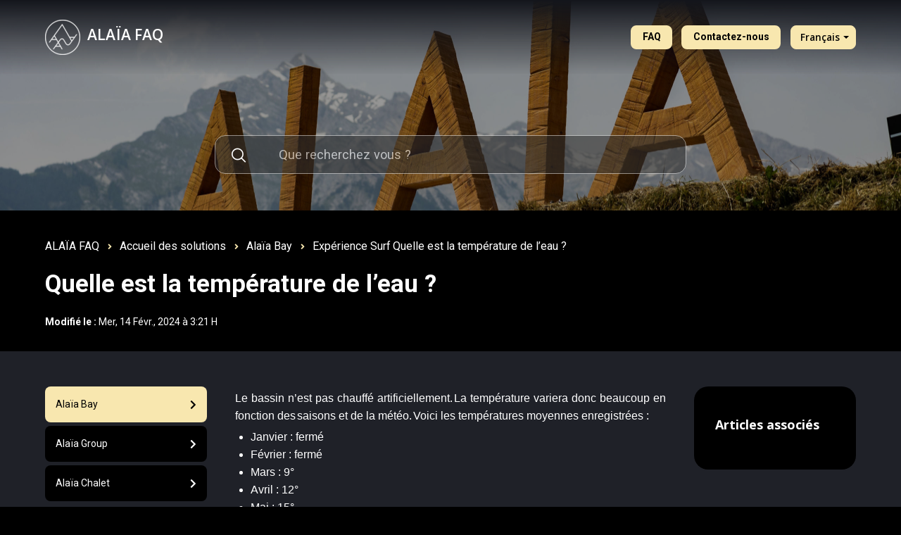

--- FILE ---
content_type: text/html; charset=utf-8
request_url: https://faq.alaia.ch/fr/support/solutions/articles/77000475547-quelle-est-la-temp%C3%A9rature-de-l-eau-
body_size: 10924
content:
<!DOCTYPE html>
       
        <!--[if lt IE 7]><html class="no-js ie6 dew-dsm-theme " lang="fr" dir="ltr" data-date-format="non_us"><![endif]-->       
        <!--[if IE 7]><html class="no-js ie7 dew-dsm-theme " lang="fr" dir="ltr" data-date-format="non_us"><![endif]-->       
        <!--[if IE 8]><html class="no-js ie8 dew-dsm-theme " lang="fr" dir="ltr" data-date-format="non_us"><![endif]-->       
        <!--[if IE 9]><html class="no-js ie9 dew-dsm-theme " lang="fr" dir="ltr" data-date-format="non_us"><![endif]-->       
        <!--[if IE 10]><html class="no-js ie10 dew-dsm-theme " lang="fr" dir="ltr" data-date-format="non_us"><![endif]-->       
        <!--[if (gt IE 10)|!(IE)]><!--><html class="no-js  dew-dsm-theme " lang="fr" dir="ltr" data-date-format="non_us"><!--<![endif]-->
	<head>
		
		<!--
  * Theme Name: Darkie Freshdesk Theme
  * Version: 1.0.1
  * Author: Aries Themes (Grow Shine Services Pvt. Ltd)
  * Website: https://ariesthemes.com
  * License: You must have a valid license purchased only from ariesthemes.com in order to legally use the theme for your project.
  * Copyright: © 2017 - 2021 Aries Themes
-->

<!-- Google Tag Manager -->
<script>(function(w,d,s,l,i){w[l]=w[l]||[];w[l].push({'gtm.start':
                new Date().getTime(),event:'gtm.js'});var f=d.getElementsByTagName(s)[0],
            j=d.createElement(s),dl=l!='dataLayer'?'&l='+l:'';j.async=true;j.src=
            'https://www.googletagmanager.com/gtm.js?id='+i+dl;f.parentNode.insertBefore(j,f);
        })(window,document,'script','dataLayer','GTM-PMM9G2D');</script>
<!-- End Google Tag Manager -->

<meta charset="utf-8">
<meta http-equiv="X-UA-Compatible" content="IE=edge,chrome=1">
<meta name="viewport" content="width=device-width, initial-scale=1.0">

<!-- Meta verification -->
<meta name="google-site-verification" content="_10YGhdlX6ape-x5qTiij4X8nt7LujcdZcR1O1YAUHc" />

<!-- Title for the page -->
<title>Quelle est la température de l’eau ? : ALAÏA FAQ</title>

<!-- Meta information -->
<meta name="title" content="Alaïa - Swiss destination for Action Sports" />
<meta name="description" content="Swiss destination for Action Sports, Leisure & Events, ALAÏA is shaping the future of action experiences proposing hospitality, incentives and individual adventures at numerous facilities, including Alaïa Chalet, largest indoor/outdoor action sports centre in Switzerland, and Alaïa Bay, first wave pool in Continental Europe." />

      <meta charset="utf-8" />
      <meta http-equiv="X-UA-Compatible" content="IE=edge,chrome=1" />
      <meta name="description" content= "" />
      <meta name="author" content= "" />
       <meta property="og:title" content="Quelle est la température de l’eau ?" />  <meta property="og:url" content="https://faq.alaia.ch/fr/support/solutions/articles/77000475547-quelle-est-la-temp%C3%A9rature-de-l-eau-" />  <meta property="og:description" content="    Le bassin n’est pas chauffé artificiellement. La température variera donc beaucoup en fonction des saisons et de la météo. Voici les températures moyennes enregistrées :    Janvier : fermé   Février : fermé   Mars : 9°   Avril : 12°   Mai : 15..." />  <meta property="og:image" content="https://s3.eu-central-1.amazonaws.com/euc-cdn.freshdesk.com/data/helpdesk/attachments/production/77186418132/logo/OMbFAlwWsYQEm0-RosDlqpdNKVWFVWooUw.png?X-Amz-Algorithm=AWS4-HMAC-SHA256&amp;amp;X-Amz-Credential=AKIAS6FNSMY2XLZULJPI%2F20260113%2Feu-central-1%2Fs3%2Faws4_request&amp;amp;X-Amz-Date=20260113T065102Z&amp;amp;X-Amz-Expires=604800&amp;amp;X-Amz-SignedHeaders=host&amp;amp;X-Amz-Signature=d370d7868593d2cc017726479783e6864853e022eadf44c977fde85051b927ac" />  <meta property="og:site_name" content="ALAÏA FAQ" />  <meta property="og:type" content="article" />  <meta name="twitter:title" content="Quelle est la température de l’eau ?" />  <meta name="twitter:url" content="https://faq.alaia.ch/fr/support/solutions/articles/77000475547-quelle-est-la-temp%C3%A9rature-de-l-eau-" />  <meta name="twitter:description" content="    Le bassin n’est pas chauffé artificiellement. La température variera donc beaucoup en fonction des saisons et de la météo. Voici les températures moyennes enregistrées :    Janvier : fermé   Février : fermé   Mars : 9°   Avril : 12°   Mai : 15..." />  <meta name="twitter:image" content="https://s3.eu-central-1.amazonaws.com/euc-cdn.freshdesk.com/data/helpdesk/attachments/production/77186418132/logo/OMbFAlwWsYQEm0-RosDlqpdNKVWFVWooUw.png?X-Amz-Algorithm=AWS4-HMAC-SHA256&amp;amp;X-Amz-Credential=AKIAS6FNSMY2XLZULJPI%2F20260113%2Feu-central-1%2Fs3%2Faws4_request&amp;amp;X-Amz-Date=20260113T065102Z&amp;amp;X-Amz-Expires=604800&amp;amp;X-Amz-SignedHeaders=host&amp;amp;X-Amz-Signature=d370d7868593d2cc017726479783e6864853e022eadf44c977fde85051b927ac" />  <meta name="twitter:card" content="summary" />  <meta name="keywords" content="TEMPERATURE, COMBINAISON, location" />  <link rel="canonical" href="https://faq.alaia.ch/fr/support/solutions/articles/77000475547-quelle-est-la-temp%C3%A9rature-de-l-eau-" />  <link rel='alternate' hreflang="de" href="https://faq.alaia.ch/de/support/solutions/articles/77000475547-welche-temperatur-hat-das-wasser-"/>  <link rel='alternate' hreflang="en" href="https://faq.alaia.ch/en/support/solutions/articles/77000475547-what-is-the-water-temperature-"/>  <link rel='alternate' hreflang="fr" href="https://faq.alaia.ch/fr/support/solutions/articles/77000475547-quelle-est-la-temp%C3%A9rature-de-l-eau-"/> 

<!-- Responsive setting -->
<link rel="apple-touch-icon" href="https://s3.eu-central-1.amazonaws.com/euc-cdn.freshdesk.com/data/helpdesk/attachments/production/77186418166/fav_icon/XN2LU4MCHmhOd_WFVrN3d9_JEuAbwE_NwQ.png" />
        <link rel="apple-touch-icon" sizes="72x72" href="https://s3.eu-central-1.amazonaws.com/euc-cdn.freshdesk.com/data/helpdesk/attachments/production/77186418166/fav_icon/XN2LU4MCHmhOd_WFVrN3d9_JEuAbwE_NwQ.png" />
        <link rel="apple-touch-icon" sizes="114x114" href="https://s3.eu-central-1.amazonaws.com/euc-cdn.freshdesk.com/data/helpdesk/attachments/production/77186418166/fav_icon/XN2LU4MCHmhOd_WFVrN3d9_JEuAbwE_NwQ.png" />
        <link rel="apple-touch-icon" sizes="144x144" href="https://s3.eu-central-1.amazonaws.com/euc-cdn.freshdesk.com/data/helpdesk/attachments/production/77186418166/fav_icon/XN2LU4MCHmhOd_WFVrN3d9_JEuAbwE_NwQ.png" />
        <meta name="viewport" content="width=device-width, initial-scale=1.0, maximum-scale=5.0, user-scalable=yes" /> 

<!-- Google Fonts -->
<link href="https://fonts.googleapis.com/css?family=Open+Sans:300,400,600,700,800" rel="stylesheet">

<!-- FontAwesome Icons -->
<link rel="stylesheet" href="https://use.fontawesome.com/releases/v5.13.0/css/all.css" integrity="sha384-Bfad6CLCknfcloXFOyFnlgtENryhrpZCe29RTifKEixXQZ38WheV+i/6YWSzkz3V" crossorigin="anonymous">

<!-- Animate CSS -->
<link rel="stylesheet" href="https://cdnjs.cloudflare.com/ajax/libs/animate.css/4.0.0/animate.min.css"/>

<!-- Line Icon CSS -->
<link rel="stylesheet" href="https://cdn.linearicons.com/free/1.0.0/icon-font.min.css">

		
		<!-- Adding meta tag for CSRF token -->
		<meta name="csrf-param" content="authenticity_token" />
<meta name="csrf-token" content="OWuxs7nMv7PuSBruWCRA8dR3uTNNgplejq3MsD8MTNtiZPNS4ND99hmrM/sAXHkKGhfc5WoFBs7FnxRrzJiuyA==" />
		<!-- End meta tag for CSRF token -->
		
		<!-- Fav icon for portal -->
		<link rel='shortcut icon' href='https://s3.eu-central-1.amazonaws.com/euc-cdn.freshdesk.com/data/helpdesk/attachments/production/77186418166/fav_icon/XN2LU4MCHmhOd_WFVrN3d9_JEuAbwE_NwQ.png' />

		<!-- Base stylesheet -->
 
		<link rel="stylesheet" media="print" href="https://euc-assets5.freshdesk.com/assets/cdn/portal_print-6e04b27f27ab27faab81f917d275d593fa892ce13150854024baaf983b3f4326.css" />
	  		<link rel="stylesheet" media="screen" href="https://euc-assets4.freshdesk.com/assets/cdn/falcon_portal_utils-a58414d6bc8bc6ca4d78f5b3f76522e4970de435e68a5a2fedcda0db58f21600.css" />	

		
		<!-- Theme stylesheet -->

		<link href="/support/theme.css?v=3&amp;d=1729257940" media="screen" rel="stylesheet" type="text/css">

		<!-- Google font url if present -->
		<link href='https://fonts.googleapis.com/css?family=Roboto:regular,italic,500,700,700italic|Open+Sans:regular,italic,600,700,700italic' rel='stylesheet' type='text/css' nonce='0HlHNG+1HTbIidknwB/weg=='>

		<!-- Including default portal based script framework at the top -->
		<script src="https://euc-assets4.freshdesk.com/assets/cdn/portal_head_v2-d07ff5985065d4b2f2826fdbbaef7df41eb75e17b915635bf0413a6bc12fd7b7.js"></script>
		<!-- Including syntexhighlighter for portal -->
		<script src="https://euc-assets1.freshdesk.com/assets/cdn/prism-841b9ba9ca7f9e1bc3cdfdd4583524f65913717a3ab77714a45dd2921531a402.js"></script>

		

		<!-- Access portal settings information via javascript -->
		 <script type="text/javascript">     var portal = {"language":"en","name":"ALAÏA FAQ","contact_info":"","current_page_name":"article_view","current_tab":"solutions","vault_service":{"url":"https://vault-service-eu.freshworks.com/data","max_try":2,"product_name":"fd"},"current_account_id":1561341,"preferences":{"bg_color":"#F5F7F9","header_color":"#ffffff","help_center_color":"#f8e7af","footer_color":"#12344D","tab_color":"#666666","tab_hover_color":"#f8e7af","btn_background":"#333333","btn_primary_background":"#f8e7af","base_font":"Roboto","text_color":"#f8e7af","headings_font":"Open Sans","headings_color":"#FFFFFF","link_color":"#2C5CC5","link_color_hover":"#ffffff","input_focus_ring_color":"#333333","card_color":"#FFFFFF","card_text_color":"#264966","card_border_color":"#EBEFF3","non_responsive":false},"image_placeholders":{"spacer":"https://euc-assets1.freshdesk.com/assets/misc/spacer.gif","profile_thumb":"https://euc-assets5.freshdesk.com/assets/misc/profile_blank_thumb-4a7b26415585aebbd79863bd5497100b1ea52bab8df8db7a1aecae4da879fd96.jpg","profile_medium":"https://euc-assets10.freshdesk.com/assets/misc/profile_blank_medium-1dfbfbae68bb67de0258044a99f62e94144f1cc34efeea73e3fb85fe51bc1a2c.jpg"},"falcon_portal_theme":true,"current_object_id":77000475547};     var attachment_size = 20;     var blocked_extensions = "";     var allowed_extensions = "";     var store = { 
        ticket: {},
        portalLaunchParty: {} };    store.portalLaunchParty.ticketFragmentsEnabled = false;    store.pod = "eu-central-1";    store.region = "EU"; </script> 


			
	</head>
	<body>
            	
		
		
		



<!-- Notification Messages -->
 <div class="alert alert-with-close notice hide" id="noticeajax"></div> 


<header class="hc_header over_banner">
   <div class="portal-header">
      <div class="company_logo">
         <!-- Utilisation du logo dynamique du 3ème script -->
         <a href="http://faq.alaia.ch"class='portal-logo'><span class="portal-img"><i></i>
                    <img src='https://s3.eu-central-1.amazonaws.com/euc-cdn.freshdesk.com/data/helpdesk/attachments/production/77186418132/logo/OMbFAlwWsYQEm0-RosDlqpdNKVWFVWooUw.png' alt="Logo"
                        onerror="default_image_error(this)" data-type="logo" />
                 </span></a>
         <h1 class="ellipsis heading">ALAÏA FAQ</h1>
      </div>

      <!-- Navigation avec style du 2ème script -->
      <div class="nav-wrapper">
         <button class="menu-button">
            <i class="fas fa-bars"></i>
         </button>
         <nav class="user-nav" id="user-nav">
            <a href="/fr/support/solutions">FAQ</a>
            <a class="submit-ticket" href="/support/tickets/new">Contactez-nous</a>
         </nav>
         <span class="portal_navigation ">
            <div class="banner-language-selector pull-right" data-tabs="tabs"
                data-toggle='tooltip' data-placement="bottom" title=""><ul class="language-options" role="tablist"><li class="dropdown"><h5 class="dropdown-toggle" data-toggle="dropdown"><span>French</span><span class="caret"></span></h5><ul class="dropdown-menu " role="menu" aria-labelledby="dropdownMenu"><li><a class="" tabindex="-1" href="/en/support/solutions/articles/77000475547-what-is-the-water-temperature-">English</a></li><li><a class="active" tabindex="-1" href="/fr/support/solutions/articles/77000475547-quelle-est-la-temp%C3%A9rature-de-l-eau-"><span class='icon-dd-tick-dark'></span>French </a></li><li><a class="" tabindex="-1" href="/de/support/solutions/articles/77000475547-welche-temperatur-hat-das-wasser-">German</a></li></ul></li></ul></div> <div class="welcome">Bienvenue <b></b> </div>  <b><a href="/fr/support/login"><b>Connexion</b></a></b> &nbsp;<b><a href="/fr/support/signup"><b>S'inscrire</b></a></b>
         </span>
      </div>
   </div>
</header>

<!-- Section Hero si la page n'est pas la page d'accueil -->

<section class="hero inner_hero">
   <div class="hero-inner">
      <h1 class="welcome_text" id="typed-text"></h1> <!-- Ajout de la zone d'affichage du texte tapé -->
      <form class="hc-search-form print--remove" autocomplete="off" action="/fr/support/search/solutions" id="hc-search-form" data-csrf-ignore="true">
	<div class="hc-search-input">
	<label for="support-search-input" class="hide">Que recherchez vous ?</label>
		<input placeholder="Que recherchez vous ?" type="text"
			name="term" class="special" value=""
            rel="page-search" data-max-matches="10" id="support-search-input">
	</div>
	<div class="hc-search-button">
		<button class="btn btn-primary" aria-label="Rechercher" type="submit" autocomplete="off">
			<i class="mobile-icon-search hide-tablet"></i>
			<span class="hide-in-mobile">
				Rechercher
			</span>
		</button>
	</div>
</form>
   </div>
</section>





<!-- Script pour le menu mobile -->
<script type="text/javascript">
   jQuery(document).ready(function($){
      $('.menu-button').click(function(e){
         e.preventDefault();
         $('.nav-wrapper').toggleClass('__open');
         $(this).next().slideToggle(250);
      });
   });
</script>





<div class="body-wrapper">    
   <section class="breadcrumbs-section">
   <div class="portal-container">
      <nav class="sub-nav">
         <ol class="_breadcrumb">
            <li title="ALAÏA FAQ"><a href="/fr/support/home">ALAÏA FAQ</a><i class="fas fa-angle-right"></i></li>
            <li><a href="/fr/support/solutions">Accueil des solutions</a><i class="fas fa-angle-right"></i></li>
            <li class="___ID"><a data-title="77000196601" href="/fr/support/solutions/77000196601">Alaïa Bay</a><i class="fas fa-angle-right"></i></li>
            <li><a href="/fr/support/solutions/folders/77000318591">Expérience Surf</a></li>
            <li>Quelle est la température de l’eau ?</li>
         </ol>
      </nav>
      <div class="article_info">
         <h2 class="article-name">Quelle est la température de l’eau ?</h2>
         
         <p class="_modified"><strong>Modifié le :</strong> Mer, 14 Févr., 2024 à  3:21 H</p>
      </div>
   </div>
</section>

<section class="__article fc-article-show __dark" id="article-show-77000475547">
   <div class="portal-container">
      <div class="article-container">
         <div class="category__sidebar">
            <h2 class="_hide _portal__categories">Support Portal Categories <i class="fas fa-angle-down"></i></h2>
            
            <ul class="sidebar__categories">
               
               
               <li id="cat_77000196601" data-title="77000196601">
                  <a href="/fr/support/solutions/77000196601" class="">
                     <span>Alaïa Bay</span><i class="fas fa-chevron-right" aria-hidden="true"></i>
                  </a>
               </li>
               
               
               
               <li id="cat_77000202997" data-title="77000202997">
                  <a href="/fr/support/solutions/77000202997" class="">
                     <span>Alaïa Group</span><i class="fas fa-chevron-right" aria-hidden="true"></i>
                  </a>
               </li>
               
               
               
               <li id="cat_77000202999" data-title="77000202999">
                  <a href="/fr/support/solutions/77000202999" class="">
                     <span>Alaïa Chalet</span><i class="fas fa-chevron-right" aria-hidden="true"></i>
                  </a>
               </li>
               
               
               
               
            </ul>
            
         </div>

         <div class="article-view">
            <div class="article__body">
               <div class="OutlineElement Ltr SCXW225040374 BCX0" style="margin-bottom: 0px; margin-left: 0px; padding: 0px; user-select: text; -webkit-user-drag: none; -webkit-tap-highlight-color: transparent; overflow: visible; cursor: text; clear: both; direction: ltr; color: rgb(0, 0, 0); font-family: &quot;Segoe UI&quot;, &quot;Segoe UI Web&quot;, Arial, Verdana, sans-serif; font-size: 12px; font-weight: 400; text-align: start; text-indent: 0px;"><div class="SCXW218585620 BCX8" style="margin: 0px; padding: 0px; user-select: text; -webkit-user-drag: none; -webkit-tap-highlight-color: transparent; color: rgb(0, 0, 0); font-family: &quot;Segoe UI&quot;, &quot;Segoe UI Web&quot;, Arial, Verdana, sans-serif; font-size: 12px; font-style: normal; font-variant-ligatures: normal; font-variant-caps: normal; font-weight: 400; letter-spacing: normal; orphans: 2; text-align: start; text-indent: 0px; text-transform: none; widows: 2; word-spacing: 0px; -webkit-text-stroke-width: 0px; white-space: normal;  text-decoration-thickness: initial; text-decoration-style: initial; text-decoration-color: initial;"><div class="OutlineElement Ltr SCXW218585620 BCX8" style="margin: 0px; padding: 0px; user-select: text; -webkit-user-drag: none; -webkit-tap-highlight-color: transparent; overflow: visible; cursor: text; clear: both; position: relative; direction: ltr;"><p style="font-size: 16px; font-family: &quot;Times New Roman&quot;, serif; margin-bottom: 0cm; margin-left: 0cm; text-align: justify;"><span style="font-size: 16px;"><span style="font-family: Arial,Helvetica,sans-serif;">Le bassin n’est pas chauffé artificiellement. <span data-contrast="auto">La&nbsp;temp</span><span data-contrast="auto">érature variera donc beaucoup en fonction des saisons et de la météo. Voici les températures moyennes enregistrées :</span><span data-ccp-props="{&quot;335551550&quot;:6,&quot;335551620&quot;:6}" dir="ltr">&nbsp;</span></span></span></p><ul><li style="font-size: 16px; font-family: Arial, Helvetica, sans-serif; margin-bottom: 0cm; text-align: justify;"><span style="font-size: 16px;"><span style="font-family: Arial,Helvetica,sans-serif;"><span data-contrast="auto" dir="ltr">Janvier : fermé</span><span data-ccp-props="{&quot;335551550&quot;:6,&quot;335551620&quot;:6}">&nbsp;</span></span></span></li><li style="font-size: 16px; font-family: Arial, Helvetica, sans-serif; margin-bottom: 0cm; text-align: justify;"><span style="font-size: 16px;"><span style="font-family: Arial,Helvetica,sans-serif;"><span data-contrast="auto" dir="ltr">Février :&nbsp;</span><span data-contrast="auto">ferm</span><span data-contrast="auto">é</span><span data-ccp-props="{&quot;335551550&quot;:6,&quot;335551620&quot;:6}">&nbsp;</span></span></span></li><li style="font-size: 16px; font-family: Arial, Helvetica, sans-serif; margin-bottom: 0cm; text-align: justify;"><span style="font-size: 16px;"><span style="font-family: Arial,Helvetica,sans-serif;"><span data-contrast="auto" dir="ltr">Mars : 9°</span><span data-ccp-props="{&quot;335551550&quot;:6,&quot;335551620&quot;:6}">&nbsp;</span></span></span></li><li style="font-size: 16px; font-family: Arial, Helvetica, sans-serif; margin-bottom: 0cm; text-align: justify;"><span style="font-size: 16px;"><span style="font-family: Arial,Helvetica,sans-serif;"><span data-contrast="auto">Avril : 12°</span><span data-ccp-props="{&quot;335551550&quot;:6,&quot;335551620&quot;:6}">&nbsp;</span></span></span></li><li style="font-size: 16px; font-family: Arial, Helvetica, sans-serif; margin-bottom: 0cm; text-align: justify;"><span style="font-size: 16px;"><span style="font-family: Arial,Helvetica,sans-serif;"><span data-contrast="auto">Mai : 15°</span><span data-ccp-props="{&quot;335551550&quot;:6,&quot;335551620&quot;:6}">&nbsp;</span></span></span></li><li style="font-size: 16px; font-family: Arial, Helvetica, sans-serif; margin-bottom: 0cm; text-align: justify;"><span style="font-size: 16px;"><span style="font-family: Arial,Helvetica,sans-serif;"><span data-contrast="auto">Juin : 22°</span><span data-ccp-props="{&quot;335551550&quot;:6,&quot;335551620&quot;:6}">&nbsp;</span></span></span></li><li style="font-size: 16px; font-family: Arial, Helvetica, sans-serif; margin-bottom: 0cm; text-align: justify;"><span style="font-size: 16px;"><span style="font-family: Arial,Helvetica,sans-serif;"><span data-contrast="auto">Juillet : 21°</span><span data-ccp-props="{&quot;335551550&quot;:6,&quot;335551620&quot;:6}">&nbsp;</span></span></span></li><li style="font-size: 16px; font-family: Arial, Helvetica, sans-serif; margin-bottom: 0cm; text-align: justify;"><span style="font-size: 16px;"><span style="font-family: Arial,Helvetica,sans-serif;"><span data-contrast="auto">Août : 21°</span><span data-ccp-props="{&quot;335551550&quot;:6,&quot;335551620&quot;:6}">&nbsp;</span></span></span></li><li style="font-size: 16px; font-family: Arial, Helvetica, sans-serif; margin-bottom: 0cm; text-align: justify;"><span style="font-size: 16px;"><span style="font-family: Arial,Helvetica,sans-serif;"><span data-contrast="auto">Septembre : 17°</span><span data-ccp-props="{&quot;335551550&quot;:6,&quot;335551620&quot;:6}" dir="ltr">&nbsp;</span></span></span></li><li style="font-size: 16px; font-family: Arial, Helvetica, sans-serif; margin-bottom: 0cm; text-align: justify;"><span style="font-size: 16px;"><span style="font-family: Arial,Helvetica,sans-serif;"><span data-contrast="auto" dir="ltr">Octobre : 12°</span><span data-ccp-props="{&quot;335551550&quot;:6,&quot;335551620&quot;:6}" dir="ltr">&nbsp;</span></span></span></li><li style="font-size: 16px; font-family: Arial, Helvetica, sans-serif; margin-bottom: 0cm; text-align: justify;"><span style="font-size: 16px;"><span style="font-family: Arial,Helvetica,sans-serif;"><span data-contrast="auto" dir="ltr">Novembre : 7°</span><span data-ccp-props="{&quot;335551550&quot;:6,&quot;335551620&quot;:6}" dir="ltr">&nbsp;</span></span></span></li><li style="font-size: 16px; font-family: Arial, Helvetica, sans-serif; margin-bottom: 0cm; text-align: justify;"><span style="font-size: 16px;"><span style="font-family: Arial,Helvetica,sans-serif;"><span data-contrast="auto" dir="ltr">Décembre :&nbsp;</span><span data-contrast="auto">ferm</span><span data-contrast="auto">é&nbsp;</span><span data-ccp-props="{&quot;335551550&quot;:6,&quot;335551620&quot;:6}" dir="ltr">&nbsp;</span></span></span></li></ul><p style="font-size: 16px; font-family: Arial, Helvetica, sans-serif; margin-bottom: 0cm; margin-left: 0cm; text-align: justify;"><br></p><p style="font-size: 16px; font-family: Arial, Helvetica, sans-serif; margin-bottom: 0cm; margin-left: 0cm; text-align: justify;"><span style="font-size: 16px;"><span style="font-family: Arial,Helvetica,sans-serif;"><span data-contrast="auto"><span data-ccp-charstyle="None" data-ccp-charstyle-defn="{&quot;ObjectId&quot;:&quot;852404e0-3c19-4914-a011-7e14a228fad8|139&quot;,&quot;ClassId&quot;:1073872969,&quot;Properties&quot;:[469775450,&quot;None&quot;,201340122,&quot;1&quot;,134233614,&quot;true&quot;,469778129,&quot;None&quot;,335572020,&quot;1&quot;]}" dir="ltr">La température de l’eau est à présent visible sur notre page d’accueil.</span></span><span data-ccp-props="{&quot;335551550&quot;:6,&quot;335551620&quot;:6,&quot;335559685&quot;:0}" dir="ltr">&nbsp;</span></span></span></p><p style="font-size: 16px; font-family: &quot;Times New Roman&quot;, serif; margin-bottom: 0cm; margin-left: 0cm; text-align: justify;"><span style="font-size: 16px;"><span style="font-family: Arial,Helvetica,sans-serif;"><span data-contrast="auto" dir="ltr">Toutefois, soyez rassurés nous proposons tout l’équipement nécessaire pour ne pas avoir froid. Des combinaisons épaisses et des "Winter </span><span data-contrast="auto">Kit"</span><span data-contrast="auto"> avec cagoules, gants et chaussons sont disponibles à&nbsp;</span><span data-contrast="auto">la location.</span><span data-contrast="auto">  De toutes&nbsp;mani</span><span data-contrast="auto">è</span><span data-contrast="auto">res,&nbsp;lors de votre session, vous êtes tr</span><span data-contrast="auto">è</span><span data-contrast="auto">s actifs (à&nbsp;</span><span data-contrast="auto">la diff</span></span></span><span data-contrast="auto" style="font-family: Arial, Helvetica, sans-serif; font-size: 16px;">érence de l'attente qui peut être possible au line-up à l’océan).</span></p></div></div><div class="SCXW218585620 BCX8" style="margin: 0px; padding: 0px; user-select: text; -webkit-user-drag: none; -webkit-tap-highlight-color: transparent; color: rgb(0, 0, 0); font-family: &quot;Segoe UI&quot;, &quot;Segoe UI Web&quot;, Arial, Verdana, sans-serif; font-size: 12px; font-style: normal; font-variant-ligatures: normal; font-variant-caps: normal; font-weight: 400; letter-spacing: normal; orphans: 2; text-align: start; text-indent: 0px; text-transform: none; widows: 2; word-spacing: 0px; -webkit-text-stroke-width: 0px; white-space: normal;  text-decoration-thickness: initial; text-decoration-style: initial; text-decoration-color: initial;"><div class="OutlineElement Ltr SCXW218585620 BCX8" style="margin: 0px; padding: 0px; user-select: text; -webkit-user-drag: none; -webkit-tap-highlight-color: transparent; overflow: visible; cursor: text; clear: both; position: relative; direction: ltr;"><p class="Paragraph SCXW218585620 BCX8" style="margin: 0px 0px 10.6667px; padding: 0px; user-select: text; -webkit-user-drag: none; -webkit-tap-highlight-color: transparent; overflow-wrap: break-word; white-space: pre-wrap; font-weight: normal; font-style: normal; vertical-align: baseline; font-kerning: none; background-color: transparent; color: windowtext; text-align: justify; text-indent: 0px;"><span class="LineBreakBlob BlobObject DragDrop SCXW218585620 BCX8" style="margin: 0px; padding: 0px; user-select: text; -webkit-user-drag: none; -webkit-tap-highlight-color: transparent; font-size: 11pt; line-height: 19.425px; font-family: WordVisiCarriageReturn_MSFontService, Calibri, Calibri_EmbeddedFont, Calibri_MSFontService, sans-serif;"><br class="SCXW218585620 BCX8" style="margin: 0px; padding: 0px; user-select: text; -webkit-user-drag: none; -webkit-tap-highlight-color: transparent; white-space: pre !important;"></span><span class="EOP SCXW218585620 BCX8" data-ccp-props="{&quot;335551550&quot;:6,&quot;335551620&quot;:6}" dir="ltr" style="margin: 0px; padding: 0px; user-select: text; -webkit-user-drag: none; -webkit-tap-highlight-color: transparent; font-size: 11pt; line-height: 19.425px; font-family: Calibri, Calibri_EmbeddedFont, Calibri_MSFontService, sans-serif;">&nbsp;</span></p></div></div></div>
            </div>
            <div class="__attachments">
               
            </div>
            <div class="article__vote">
               <p class="article-vote" id="voting-container" 
											data-user-id="" 
											data-article-id="77000475547"
											data-language="fr">
										Cette réponse a-t-elle été utile ?<span data-href="/fr/support/solutions/articles/77000475547/thumbs_up" class="vote-up a-link" id="article_thumbs_up" 
									data-remote="true" data-method="put" data-update="#voting-container" 
									data-user-id=""
									data-article-id="77000475547"
									data-language="fr"
									data-update-with-message="Ravi d'avoir pu vous aider. Merci pour les commentaires.">
								Oui</span><span class="vote-down-container"><span data-href="/fr/support/solutions/articles/77000475547/thumbs_down" class="vote-down a-link" id="article_thumbs_down" 
									data-remote="true" data-method="put" data-update="#vote-feedback-form" 
									data-user-id=""
									data-article-id="77000475547"
									data-language="fr"
									data-hide-dom="#voting-container" data-show-dom="#vote-feedback-container">
								Non</span></span></p><a class="hide a-link" id="vote-feedback-form-link" data-hide-dom="#vote-feedback-form-link" data-show-dom="#vote-feedback-container">Envoyer vos commentaires</a><div id="vote-feedback-container"class="hide">	<div class="lead">Désolés de n'avoir pu vous être utile. Aidez-nous à améliorer cet article en nous faisant part de vos commentaires.</div>	<div id="vote-feedback-form">		<div class="sloading loading-small loading-block"></div>	</div></div>
            </div>
         </div>
         
         <!-- Related articles in the sidebar -->
         <div class="sidebar-view">
            <div id="related_articles"><div class="cs-g-c"><section class="article-list"><h3 class="list-lead">Articles associés</h3><ul rel="remote" 
			data-remote-url="/fr/support/search/articles/77000475547/related_articles?container=related_articles&limit=10" 
			id="related-article-list"></ul></section></div></div>
         </div>
      </div>
   </div>
</section>

<script type="text/javascript">
   jQuery(document).ready(function($){
      var data = $(".___ID a").data('title');
      jQuery('body').addClass('cat_' + data );
      jQuery('body').addClass('hero__' + data );
      jQuery('.portal-footer').addClass('article-footer');
   });
</script>
</div>


<footer class="portal-footer">
   <div class="portal-container">
      <div class="row _grid">
         <div class="_col _col_5 first_col">
            <h3>Alaïa SA</h3>
            <p class="company_info">Shaping the future of action experiences</p>
            <ul class="social">
               <li><a href="https://www.facebook.com/alaia.actionsports/" target="_blank"><i class="fab fa-facebook-f"></i></a></li>
               <li><a href="https://www.linkedin.com/company/ala%C3%AFa-sa/" target="_blank"><i class="fab fa-linkedin-in"></i></a></li>
               <li><a href="https://www.instagram.com/alaia.actionsports/" target="_blank"><i class="fab fa-instagram"></i></a></li>
            </ul>
         </div>
         <div class="_col _col_5">
            <h3>Our businesses</h3>
            <ul>
               <li><a href="https://alaia.ch/">Alaïa General</a></li>
               <li><a href="https://alaia.ch/hostel/">Alaïa Hostel</a></li>
               <li><a href="https://alaiabay.ch/">Alaïa Bay</a></li>
               <li><a href="https://alaiachalet.ch/">Alaïa Chalet</a></li>
               <li><a href="/support/solutions/articles/77000430945">Alaïa Lodge</a></li>
               <li><a href="https://alaiacamps.ch/">Alaïa Camps</a></li>
            </ul>
         </div>
         <div class="_col _col_5">
            <h3>Resources</h3>
            <ul>
               <li><a href="https://careers.alaia.ch/">Jobs</a></li>
            </ul>
         </div>
         <div class="_col _col_5">
            <h3>Contact Us</h3>
            <ul>
               <li class="__SupportNav"><div class="banner-language-selector pull-right" data-tabs="tabs"
                data-toggle='tooltip' data-placement="bottom" title=""><ul class="language-options" role="tablist"><li class="dropdown"><h5 class="dropdown-toggle" data-toggle="dropdown"><span>French</span><span class="caret"></span></h5><ul class="dropdown-menu " role="menu" aria-labelledby="dropdownMenu"><li><a class="" tabindex="-1" href="/en/support/solutions/articles/77000475547-what-is-the-water-temperature-">English</a></li><li><a class="active" tabindex="-1" href="/fr/support/solutions/articles/77000475547-quelle-est-la-temp%C3%A9rature-de-l-eau-"><span class='icon-dd-tick-dark'></span>French </a></li><li><a class="" tabindex="-1" href="/de/support/solutions/articles/77000475547-welche-temperatur-hat-das-wasser-">German</a></li></ul></li></ul></div> <div class="welcome">Bienvenue <b></b> </div>  <b><a href="/fr/support/login"><b>Connexion</b></a></b> &nbsp;<b><a href="/fr/support/signup"><b>S'inscrire</b></a></b></li>
               <li><a href="/support/tickets/new">Contact Us</a></li>
            </ul>
         </div>
      </div>
   </div>
   <aside class="footer_copyright">
      <div class="portal-container">
         <p>&copy;<span id="year"></span> <a target="_blank" href="https://alaia.ch" title="Alaïa Action Sports">Alaïa Action Sports</a>. All rights reserved.</p>
      </div>
   </aside>
</footer>
<a href="#!" class="Top animate__animated animate__bounceInUp"><i class="fas fa-angle-up"></i></a>

<script type="text/javascript">
   jQuery(document).ready(function($){
   
      var x = new Date();
      var y = x.getFullYear();
      $('#year').html(y);
   
      $(window).scroll(function() {
        if ($(this).scrollTop() > 100) {
            $('.Top').fadeIn();
        } else {
            $('.Top').fadeOut();
        }
      });
   
      $('.Top').click(function() {
         $("html, body").animate({
             scrollTop: 0
         }, 600);
         return false;
      });
   
      jQuery(".start_topic a, .language-options .dropdown-toggle").addClass("btn");
     
      jQuery('._portal__categories').click(function(e){
       e.preventDefault();
       $('.sidebar__categories').toggleClass('__open');
       $(this).next().slideToggle(250);
      });

      $(".accordion_title").on("click", function () {
       var $title = $(this);
       $title.toggleClass("_active");
       $title.parents(".accordion_block").find(".accordion_content").slideToggle();
      });

      jQuery('#cat_').addClass('nav__active');
      $('.language-options li:nth-child(2) a').text('Français');
      $('.language-options li:nth-child(3) a').text('Deutsch');
      $(".language-options span:contains('French')").html("Français");
      $(".language-options span:contains('German')").html("Deutsch");

   });
</script>




			<script src="https://euc-assets9.freshdesk.com/assets/cdn/portal_bottom-0fe88ce7f44d512c644a48fda3390ae66247caeea647e04d017015099f25db87.js"></script>

		<script src="https://euc-assets1.freshdesk.com/assets/cdn/redactor-642f8cbfacb4c2762350a557838bbfaadec878d0d24e9a0d8dfe90b2533f0e5d.js"></script> 
		<script src="https://euc-assets6.freshdesk.com/assets/cdn/lang/fr-f9ba51f8fe0372c5f31fa7b0409b2ee9bd602a8610e4cd3ad8d5937906522bb8.js"></script>
		<!-- for i18n-js translations -->
  		<script src="https://euc-assets10.freshdesk.com/assets/cdn/i18n/portal/fr-ee038ba74ad4761ef3d1473f8fa969ed122cff148be4bebc1beb22833f96a4d5.js"></script>
		<!-- Including default portal based script at the bottom -->
		<script nonce="0HlHNG+1HTbIidknwB/weg==">
//<![CDATA[
	
	jQuery(document).ready(function() {
					
		// Setting the locale for moment js
		moment.lang('fr');

		var validation_meassages = {"required":"Ce champ est requis.","remote":"Veuillez corriger ce champ.","email":"Veuillez saisir une adresse e-mail valide.","url":"Veuillez saisir une adresse URL valide.","date":"Veuillez saisir une date valide.","dateISO":"Veuillez saisir une date valide (ISO).","number":"Veuillez saisir un numéro valide.","digits":"Veuillez saisir des chiffres uniquement.","creditcard":"Veuillez saisir un numéro de carte bancaire valide.","equalTo":"Veuillez saisir la même valeur à nouveau.","two_decimal_place_warning":"La valeur ne peut contenir plus de 2 chiffres décimaux","select_atleast_one":"Sélectionnez au moins une option.","select2_minimum_limit":"Veuillez saisir au moins %{char_count} lettres","select2_maximum_limit":"Vous pouvez uniquement choisir %{limit} %{container}","integration_no_match":"aucune donnée correspondante...","ember_method_name_reserved":"Ce nom est réservé et ne peut être utilisé. Veuillez choisir un autre nom."}	

		jQuery.extend(jQuery.validator.messages, validation_meassages );


		jQuery(".call_duration").each(function () {
			var format,time;
			if (jQuery(this).data("time") === undefined) { return; }
			if(jQuery(this).hasClass('freshcaller')){ return; }
			time = jQuery(this).data("time");
			if (time>=3600) {
			 format = "hh:mm:ss";
			} else {
				format = "mm:ss";
			}
			jQuery(this).html(time.toTime(format));
		});
	});

	// Shortcuts variables
	var Shortcuts = {"global":{"help":"?","save":"mod+return","cancel":"esc","search":"/","status_dialog":"mod+alt+return","save_cuctomization":"mod+shift+s"},"app_nav":{"dashboard":"g d","tickets":"g t","social":"g e","solutions":"g s","forums":"g f","customers":"g c","reports":"g r","admin":"g a","ticket_new":"g n","compose_email":"g m"},"pagination":{"previous":"alt+left","next":"alt+right","alt_previous":"j","alt_next":"k"},"ticket_list":{"ticket_show":"return","select":"x","select_all":"shift+x","search_view":"v","show_description":"space","unwatch":"w","delete":"#","pickup":"@","spam":"!","close":"~","silent_close":"alt+shift+`","undo":"z","reply":"r","forward":"f","add_note":"n","scenario":"s"},"ticket_detail":{"toggle_watcher":"w","reply":"r","forward":"f","add_note":"n","close":"~","silent_close":"alt+shift+`","add_time":"m","spam":"!","delete":"#","show_activities_toggle":"}","properties":"p","expand":"]","undo":"z","select_watcher":"shift+w","go_to_next":["j","down"],"go_to_previous":["k","up"],"scenario":"s","pickup":"@","collaboration":"d"},"social_stream":{"search":"s","go_to_next":["j","down"],"go_to_previous":["k","up"],"open_stream":["space","return"],"close":"esc","reply":"r","retweet":"shift+r"},"portal_customizations":{"preview":"mod+shift+p"},"discussions":{"toggle_following":"w","add_follower":"shift+w","reply_topic":"r"}};
	
	// Date formats
	var DATE_FORMATS = {"non_us":{"moment_date_with_week":"ddd, D MMM, YYYY","datepicker":"d M, yy","datepicker_escaped":"d M yy","datepicker_full_date":"D, d M, yy","mediumDate":"d MMM, yyyy"},"us":{"moment_date_with_week":"ddd, MMM D, YYYY","datepicker":"M d, yy","datepicker_escaped":"M d yy","datepicker_full_date":"D, M d, yy","mediumDate":"MMM d, yyyy"}};

	var lang = { 
		loadingText: "Veuillez patienter...",
		viewAllTickets: "Voir tous les tickets"
	};


//]]>
</script> 

		

		<img src='/fr/support/solutions/articles/77000475547-quelle-est-la-temp%C3%A9rature-de-l-eau-/hit' alt='Nombre de consultations d'article' aria-hidden='true'/>
		<script type="text/javascript">
     		I18n.defaultLocale = "en";
     		I18n.locale = "fr";
		</script>
			
    	


		<!-- Include dynamic input field script for signup and profile pages (Mint theme) -->

	</body>
</html>
